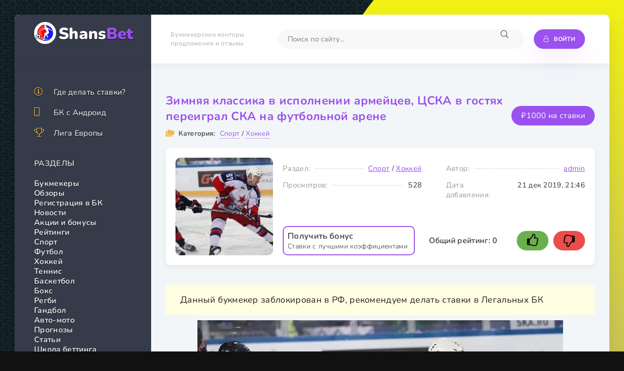

--- FILE ---
content_type: text/html; charset=utf-8
request_url: https://shans.bet/sport/8-zimnjaja-klassika-v-ispolnenii-armejcev-cska-v-gostjah-pereigral-ska-na-futbolnoj-arene.html
body_size: 9923
content:
<!DOCTYPE html>
<html lang="ru">
<head>
<meta charset="utf-8">
<title>Зимняя классика в исполнении армейцев, ЦСКА в гостях переиграл СКА на футбольной арене &raquo; Shans.bet 👍 Топ букмекеры онлайн с высоким рейтингом и надежностью</title>
<meta name="description" content="ЦСКА в гостях сумел переиграть питерский СКА в регулярном чемпионате КХЛ, единственную шайбу в матче забросил Сергей Калинин. Поединок проходил на футбольном стадионе Газпром-арена вместительностью более 60 тысяч мест.Классическое дерби обещало быть интересным, напряженные матч в исполнении">
<meta name="keywords" content="Газпром, стадионе, проводят, одержали, победу, уверенную, прошлом, второй, гостях, также, арене, конференции, строчку, первую, уступили, первенстве, соперники, счетом, москвичи, побед">
<meta property="og:site_name" content="Shans.bet 👍 Топ букмекеры онлайн с высоким рейтингом и надежностью">
<meta property="og:type" content="article">
<meta property="og:title" content="Зимняя классика в исполнении армейцев, ЦСКА в гостях переиграл СКА на футбольной арене">
<meta property="og:url" content="https://shans.bet/sport/8-zimnjaja-klassika-v-ispolnenii-armejcev-cska-v-gostjah-pereigral-ska-na-futbolnoj-arene.html">
<meta name="news_keywords" content="СКА, ЦСКА, зимняя классика, КХЛ, дерби, Сергей Калинин, хоккей, Газпром-арена">
<meta property="og:image" content="https://shans.bet/uploads/posts/2019-12/1576954009_ska-proigrali-cska.jpeg">
<meta property="og:description" content="
ЦСКА в гостях сумел переиграть питерский СКА в регулярном чемпионате КХЛ, единственную шайбу в матче забросил Сергей Калинин. Поединок проходил на футбольном стадионе &quot;Газпром-арена&quot; вместительностью более 60 тысяч мест.
Классическое дерби обещало быть интересным, напряженные матч в">
<link rel="search" type="application/opensearchdescription+xml" href="https://shans.bet/index.php?do=opensearch" title="Shans.bet 👍 Топ букмекеры онлайн с высоким рейтингом и надежностью">
<link rel="canonical" href="https://shans.bet/sport/8-zimnjaja-klassika-v-ispolnenii-armejcev-cska-v-gostjah-pereigral-ska-na-futbolnoj-arene.html">
<link rel="alternate" type="application/rss+xml" title="Shans.bet 👍 Топ букмекеры онлайн с высоким рейтингом и надежностью" href="https://shans.bet/rss.xml">

<meta name="viewport" content="width=device-width, initial-scale=1.0" />
<meta name="theme-color" content="#fff">
 <link rel="icon" href="/favicon.ico" type="image/x-icon">
 <link rel="apple-touch-icon" href="/templates/bukmekeru/images/apple-touch-icon.png">
 <link rel="apple-touch-icon" sizes="72x72" href="/templates/bukmekeru/images/apple-touch-icon-72x72.png">
 <link rel="apple-touch-icon" sizes="114x114" href="/templates/bukmekeru/images/apple-touch-icon-114x114.png">
<link href="/templates/bukmekeru/css/common.css" type="text/css" rel="stylesheet" />
<link href="/templates/bukmekeru/css/styles.css" type="text/css" rel="stylesheet" />
<link href="/templates/bukmekeru/css/engine.css" type="text/css" rel="stylesheet" /> 
<link href="/templates/bukmekeru/css/fontawesome.css" type="text/css" rel="stylesheet" />
<link href="/templates/bukmekeru/css/font-awesome.css" type="text/css" rel="stylesheet" />
<link href="/templates/bukmekeru/css/fontsgoogleapis.css" type="text/css" rel="stylesheet" />
<link media="screen" href="/templates/bukmekeru/css/stylebookmakers.css"  rel="stylesheet preload" as="style">
<link media="screen" href="/templates/bukmekeru/css/styleprognoz.css"  rel="stylesheet preload" as="style">
<meta name="google-site-verification" content="Hhhzf1fNbGM68mptdWYNdq9bcgZlk7Xhxm24ZM-B7DQ" />
<meta name="yandex-verification" content="1473bb621971bc34" />
</head>
<body>
<div class="wrapper wrapper--pages">
<div itemscope itemtype="http://schema.org/Article" class="wrapper-main wrapper-container">
<header class="header">
<div class="header__inner d-flex ai-center">
<a href="/" class="header__logo logo">
<div itemprop="publisher" itemscope itemtype="http://schema.org/Organization">
<div itemprop="name">Shans<span>Bet</span></div></div></a>
<div class="header__caption">Букмекерские конторы <br>предложения и отзывы</div>
<div class="header__search stretch-free-width">
<form id="quicksearch" method="post">
<input type="hidden" name="do" value="search">
<input type="hidden" name="subaction" value="search">
<input class="header__search-input" id="story" name="story" placeholder="Поиск по сайту..." type="text" autocomplete="off" />
<button class="header__search-btn" type="submit"><span class="fal fa-search"></span></button>
</form>
</div>
<div class="header__auth">

<div class="header__sign-in btn icon-at-left js-show-login"><span class="fal fa-lock"></span>Войти</div>


</div>
<div class="header__btn-mobile-menu hidden js-show-mobile-menu"><span class="fal fa-bars"></span></div>
</div>
</header> <!-- END HEADER -->
<div class="content">
<div class="colums d-flex">
<aside class="sidebar">
<ul class="section nav-list js-this-in-mobile-menu">
<li><span class="fal fa-info-circle"></span><a href="/bukmekery/ratings/60-rukovodstvo-po-luchshim-bukmekeram-dlja-stavok-na-futbol.html">Где делать ставки?</a></li>
<li><span class="fal fa-mobile"></span><a href="/bukmekery/ratings/103-kakie-bukmekerskie-kontory-predlagajut-skachat-prilozhenie-android.html">БК с Андроид</a></li>
<li><span class="fal fa-trophy"></span><a href="/articles/113-stavki-na-ligu-evropy-kak-pravilno-prognozirovat-matchi.html">Лига Европы</a></li>
    
</ul>
<div class="section js-this-in-mobile-menu">
<div class="section__subtitle section__header">Разделы</div>
<div class="section__content">
<ul class="catmenu">
    <li class="item__title"><a href="https://shans.bet/bukmekery/">Букмекеры</a></li>
    <li class="item__title"><a href="https://shans.bet/bukmekery/obzory/">Обзоры</a></li>
    <li class="item__title"><a href="https://shans.bet/bukmekery/obzory/sign-up/">Регистрация в БК</a></li>
    <li class="item__title"><a href="https://shans.bet/bukmekery/news/">Новости</a></li>
    <li class="item__title"><a href="https://shans.bet/bukmekery/bonusy/">Акции и бонусы</a></li>
    <li class="item__title"><a href="https://shans.bet/bukmekery/ratings/">Рейтинги</a></li>
    <li class="item__title"><a href="https://shans.bet/sport/">Спорт</a></li>
    <li class="item__title"><a href="https://shans.bet/sport/soccer/">Футбол</a></li>
    <li class="item__title"><a href="https://shans.bet/sport/hockey/">Хоккей</a></li>
    <li class="item__title"><a href="https://shans.bet/sport/tennis/">Теннис</a></li>
    <li class="item__title"><a href="https://shans.bet/sport/basketball/">Баскетбол</a></li>
    <li class="item__title"><a href="https://shans.bet/sport/boxing/">Бокс</a></li>
    <li class="item__title"><a href="https://shans.bet/sport/rugby/">Регби</a></li>
    <li class="item__title"><a href="https://shans.bet/sport/handball/">Гандбол</a></li>
    <li class="item__title"><a href="https://shans.bet/sport/auto-moto/">Авто-мото</a></li>
    <li class="item__title"><a href="https://shans.bet/prognozy/">Прогнозы</a></li>
    <li class="item__title"><a href="https://shans.bet/articles/">Статьи</a></li>
    <li class="item__title"><a href="https://shans.bet/articles/schoolbetting/">Школа беттинга</a></li>
    <li class="item__title"><a href="https://shans.bet/articles/schoolbetting/strategia/">Стратегии ставок</a></li>
</ul> 
</div>
</div>
<div class="section js-this-in-mobile-menu">
<div class="section__subtitle section__header">Топ букмекеры</div>
<div class="section__content">
<div class="soon-item item">
<a class="soon-item__link d-flex ai-center wajax" href="https://shans.bet/bukmekery/obzory/348-obzor-bk-bodog.html">
<div class="soon-item__img img-fit-cover animated-element"><img src="/uploads/posts/2025-01/1736063333_bodog-2.png" alt="Обзор БК Bodog"></div>
<div class="soon-item__description item__description stretch-free-width"><div class="item__title">Понижен рейтинг букмекера Bodog до - 3.0</div><div class="item__subtitle"> </div></div>
</a>
</div><div class="soon-item item">
<a class="soon-item__link d-flex ai-center wajax" href="https://shans.bet/bukmekery/obzory/65-podrobnyj-obzor-bukmekerskoj-kontory-betwinner.html">
<div class="soon-item__img img-fit-cover animated-element"><img src="/uploads/posts/2023-11/1699048692_betwinner600.png" alt="Подробный обзор букмекерской конторы BetWinner"></div>
<div class="soon-item__description item__description stretch-free-width"><div class="item__title">Повышен рейтинг букмекера Betwinner до - 4.6</div><div class="item__subtitle"> </div></div>
</a>
</div><div class="soon-item item">
<a class="soon-item__link d-flex ai-center wajax" href="https://shans.bet/bukmekery/obzory/62-melbet-obzor-ofshornoj-bukmekerskoj-kontory-dlja-stavok.html">
<div class="soon-item__img img-fit-cover animated-element"><img src="/uploads/posts/2023-11/1699049261_melbet-360.png" alt="Melbet обзор офшорной букмекерской конторы для ставок"></div>
<div class="soon-item__description item__description stretch-free-width"><div class="item__title">Повышен рейтинг букмекера Melbet до - 4.8</div><div class="item__subtitle"> </div></div>
</a>
</div><div class="soon-item item">
<a class="soon-item__link d-flex ai-center wajax" href="https://shans.bet/bukmekery/obzory/10-1xbet.html">
<div class="soon-item__img img-fit-cover animated-element"><img src="/uploads/posts/2023-11/1699051529_1xbet.png" alt="1XBet - обзор надежной букмекерской конторы"></div>
<div class="soon-item__description item__description stretch-free-width"><div class="item__title">Повышен рейтинг букмекера 1xBet до - 4.8</div><div class="item__subtitle"> </div></div>
</a>
</div><div class="soon-item item">
<a class="soon-item__link d-flex ai-center wajax" href="https://shans.bet/bukmekery/obzory/67-mostbet-obzor-luchshej-kontory-dlja-uspeshnyh-stavok.html">
<div class="soon-item__img img-fit-cover animated-element"><img src="/uploads/posts/2023-11/1699048266_mostbet-600-600.png" alt="Mostbet: обзор лучшей конторы для успешных ставок"></div>
<div class="soon-item__description item__description stretch-free-width"><div class="item__title">Повышен рейтинг букмекера Mostbet до - 4.6</div><div class="item__subtitle"> </div></div>
</a>
</div>    
</div>
</div>
</aside> <!-- END SIDEBAR -->
<main class="main stretch-free-width" id="wajax">



<div class="section">
<div class="section__header d-flex jc-flex-start ai-center">
<div class="section__title"></div>
</div>
<div class="section__content section__items">
<div id="dle-content">
    <div id='dle-content'><article class="inner-page ignore-select">
<div class="inner-page__main section">

<div class="section__header d-flex jc-space-between ai-center inner-page__header">
<div class="stretch-free-width">
<h1 class="section__title"><span>Зимняя классика в исполнении армейцев, ЦСКА в гостях переиграл СКА на футбольной арене</span></h1>
<div class="inner-page__category"><span class="fal fa-folders"></span><span>Категория:</span> <a href="https://shans.bet/sport/">Спорт</a> / <a href="https://shans.bet/sport/hockey/">Хоккей</a></div>
</div>

<div class="inner-page__meta"></div>
    
  <div class="dle_b_news-button-ru" data-dlebid="17" data-dlebclicks="yes" ><a rel="nofollow" href="/go/pari.html" class="inner-page__dl icon-at-left" target="_blank"><span class="fal"></span>₽1000 на ставки</a></div>     
</div>
 
<div class="section__content inner-page__columns d-flex jc-space-between">
<div class="inner-page__left-column">
<div class="inner-page__poster img-fit-cover"><img itemprop="image" src="/uploads/posts/2024-11/1731880412_1576954009_ska-proigrali-cska.jpeg" alt="Зимняя классика в исполнении армейцев, ЦСКА в гостях переиграл СКА на футбольной арене"></div>
</div>

<div class="inner-page__right-column stretch-free-width d-flex fd-column jc-space-between">
<ul class="inner-page__info d-flex jc-space-between ai-flex-start">
<li><span>Раздел:</span> <span><a href="https://shans.bet/sport/">Спорт</a> / <a href="https://shans.bet/sport/hockey/">Хоккей</a></span></li>
    <li><span>Автор:</span> <span><a onclick="ShowProfile('admin', 'https://shans.bet/user/admin/', '0'); return false;" href="https://shans.bet/user/admin/">admin</a></span></li>
<li><span>Просмотров:</span> <span>528</span></li>
<li><span>Дата добавления:</span> <span>21 дек 2019, 21:46</span></li>
</ul>

<div class="inner-page__ctrl d-flex jc-space-between ai-center">

<div class="inner-page__play d-flex jc-space-between ai-center">
    
<div class="dle_b_news-button-ru-1" data-dlebid="19" data-dlebclicks="yes" ><a rel="nofollow" href="/go/pari.html" target="_blank">
    <div class="inner-page__play-desc stretch-free-width">Получить бонус<div class="ws-nowrap">Ставки с лучшими коэффициентами</div>
    </div>
</a></div>  
</div>


    
    <b>Общий рейтинг: <span id="ratig-layer-8" class="ignore-select"><span class="ratingtypeplusminus ignore-select ratingzero" >0</span></span></b>
<div class="inner-page__rating d-flex jc-space-between ai-center js-item frating">
<a href="#" onclick="doRate('plus', '8'); return false;" ><div style="margin-right: 0 !important;"><img src="/templates/bukmekeru/dleimages/like.png"></div> </a>
    
<a href="#" onclick="doRate('minus', '8'); return false;" ><div style="margin-right: 0 !important;"><img src="/templates/bukmekeru/dleimages/like.png"></div> </a>
</div>

</div>
</div>

</div> <!-- END INNER-PAGE__COLUMNS -->
</div> <!-- END INNER-PAGE__MAIN -->
<noindex><mark>Данный букмекер заблокирован в РФ, рекомендуем делать ставки в Легальных БК</mark></noindex>

    

<div class="section">

<div itemprop="articleBody" class="section__content text clearfix inner-page__text js-hide-text1">
 
 <!-- если первое поле RU не заполнено - выводим 1 часть 2 часть no ru + преимущества -->
    <p><img src="/uploads/posts/2019-12/1576954009_ska-proigrali-cska.jpeg" alt="СКА проиграли ЦСКА в КХЛ" style="display:block;margin-left:auto;margin-right:auto;"></p>
<p>ЦСКА в гостях сумел переиграть питерский СКА в регулярном чемпионате КХЛ, единственную шайбу в матче забросил Сергей Калинин. Поединок проходил на футбольном стадионе "Газпром-арена" вместительностью более 60 тысяч мест.</p>
<p>Классическое дерби обещало быть интересным, напряженные матч в исполнении армейских клубов завершился единственным точным броском. СКА прервали серию из двенадцати побед в текущем первенстве и уступили ЦСКА первую строчку в конференции.</p>
<p>На "Газпром-арене" соперники проводят уже второй матч, в прошлом году уверенную победу одержали также москвичи со счетом 4:1. Ранее хоккейные противостояния проводились на стадионе "Зенит", в рамках Кубка Первого канала сборная России переиграла команду Финляндии 5:0.</p>
    
    
    
    
    


    
    
     
[/xfgiven_obzor-bk-ru-1]      
    
    
    
    
    
    
    
    
    
    
   
    
  
    
    
    
    
    
    </div>
</div>

<div class="section section--artists">
<div class="section__header d-flex jc-space-between ai-center">
<div class="section__title stretch-free-width"><span>Популярные</span> новости</div>
</div>
<div class="section__content d-flex jc-flex-start">
<div class="artist-item item">
    <a class="artist-item__inner d-flex js-flex-start ai-center wajax" href="https://shans.bet/bukmekery/news/1094-cincinnati-prerval-rekordnuju-golevuju-seriju-messi-v-mls.html" rel="nofollow">
        <div class="artist-item__img img-fit-cover animated-element">
            <img src="/uploads/posts/2025-07/1752746319_cincinnati-prerval-rekordnuju-golevuju-seriju-messi-v-mls.jpg" alt="Цинциннати прервал рекордную голевую серию Месси в МЛС">
            
        </div>
        <div class="artist-item__description item__description stretch-free-width">
            <div class="item__meta">Новости</div>
            <div class="item__title ws-nowrap">Цинциннати прервал рекордную голевую серию Месси в МЛС</div>
            <div class="item__subtitle ws-nowrap">Татьяна Хмельницкая, 2025-07-18 00:00</div>
        </div>
    </a>
</div>
<div class="artist-item item">
    <a class="artist-item__inner d-flex js-flex-start ai-center wajax" href="https://shans.bet/prognozy/813-dinamo-kiev-obolon-prognoz-na-match-ot-antonyurash-18042025.html" rel="nofollow">
        <div class="artist-item__img img-fit-cover animated-element">
            <img src="/templates/bukmekeru/dleimages/no_image.jpg" alt="Динамо Киев - Оболонь прогноз на матч от AntonYurash 18.04.2025">
            
        </div>
        <div class="artist-item__description item__description stretch-free-width">
            <div class="item__meta">Прогнозы</div>
            <div class="item__title ws-nowrap">Динамо Киев - Оболонь прогноз на матч от AntonYurash 18.04.2025</div>
            <div class="item__subtitle ws-nowrap">AntonYurash, 2025-04-17 11:14</div>
        </div>
    </a>
</div>
<div class="artist-item item">
    <a class="artist-item__inner d-flex js-flex-start ai-center wajax" href="https://shans.bet/prognozy/362-atletiko-osasuna-prognoz-na-match-ot-antonyurash-12012025.html" rel="nofollow">
        <div class="artist-item__img img-fit-cover animated-element">
            <img src="/templates/bukmekeru/dleimages/no_image.jpg" alt="Атлетико - Осасуна прогноз на матч от AntonYurash 12.01.2025">
            
        </div>
        <div class="artist-item__description item__description stretch-free-width">
            <div class="item__meta">Прогнозы</div>
            <div class="item__title ws-nowrap">Атлетико - Осасуна прогноз на матч от AntonYurash 12.01.2025</div>
            <div class="item__subtitle ws-nowrap">AntonYurash, 2025-01-09 16:45</div>
        </div>
    </a>
</div>
<div class="artist-item item">
    <a class="artist-item__inner d-flex js-flex-start ai-center wajax" href="https://shans.bet/bukmekery/news/1424-liverpul-edinstvennyj-pretendent-na-zaschitnika-sbornoj-anglii-v-janvare.html" rel="nofollow">
        <div class="artist-item__img img-fit-cover animated-element">
            <img src="/uploads/posts/2025-11/1763640366_liverpul-edinstvennyj-pretendent-na-zaschitnika-sbornoj-anglii-v-janvare.jpg" alt="Ливерпуль - единственный претендент на защитника сборной Англии в январе">
            
        </div>
        <div class="artist-item__description item__description stretch-free-width">
            <div class="item__meta">Новости</div>
            <div class="item__title ws-nowrap">Ливерпуль - единственный претендент на защитника сборной Англии в январе</div>
            <div class="item__subtitle ws-nowrap">Татьяна Хмельницкая, 2025-11-21 00:00</div>
        </div>
    </a>
</div>
<div class="artist-item item">
    <a class="artist-item__inner d-flex js-flex-start ai-center wajax" href="https://shans.bet/bukmekery/bonusy/1138-akcija-ot-bk-melbet-bonus-na-den-rozhdenija.html" rel="nofollow">
        <div class="artist-item__img img-fit-cover animated-element">
            <img src="/uploads/posts/2025-08/1754239169_akcija-ot-bk-melbet-bonus-na-den-rozhdenija.jpg" alt="Акция от БК Мелбет бонус на День рождения">
            
        </div>
        <div class="artist-item__description item__description stretch-free-width">
            <div class="item__meta">Акции и бонусы</div>
            <div class="item__title ws-nowrap">Акция от БК Мелбет бонус на День рождения</div>
            <div class="item__subtitle ws-nowrap">Татьяна Хмельницкая, 2025-08-06 00:00</div>
        </div>
    </a>
</div>
<div class="artist-item item">
    <a class="artist-item__inner d-flex js-flex-start ai-center wajax" href="https://shans.bet/bukmekery/obzory/sign-up/96-registracia-betwinner.html" rel="nofollow">
        <div class="artist-item__img img-fit-cover animated-element">
            
            <img src="/uploads/posts/2023-11/1699577287_registracia-betwinner.png" alt="Betwinner картинка">
        </div>
        <div class="artist-item__description item__description stretch-free-width">
            <div class="item__meta">Регистрация в БК</div>
            <div class="item__title ws-nowrap">Какие преимущества регистрации в Betwinner получает игрок БК?</div>
            <div class="item__subtitle ws-nowrap">Вадим Сергачев, 2023-11-10 03:48</div>
        </div>
    </a>
</div>
    
</div>
</div>  

<div class="section">
<div class="section__title section__header"><span>Комментарии</span> к новости</div>
<div class="section__content inner-page__comments" id="inner-page__comments">

<div class="add-comments-form-wrapper">
<form  method="post" name="dle-comments-form" id="dle-comments-form" ><div id="comment" class="form add-comments-form ignore-select" id="add-comments-form">

	<div class="form__row form__row--without-label">
		<div class="form__content form__textarea-inside"><script>
	var text_upload = "Загрузка файлов и изображений на сервер";
</script>
<div class="wseditor"><textarea id="comments" name="comments" rows="10" cols="50" class="ajaxwysiwygeditor"></textarea></div></div>
	</div>
	
	
	<div class="form__row form__row--protect message-info d-none">
		<div class="form__caption">
			<label class="form__label form__label--important" for="sec_code">Введите код с картинки:</label>
		</div>
		<div class="form__content form__content--sec-code">
			<input class="form__input" type="text" name="sec_code" id="sec_code" placeholder="Впишите код с картинки" maxlength="45" required />
			<a onclick="reload(); return false;" title="Кликните на изображение чтобы обновить код, если он неразборчив" href="#"><span id="dle-captcha"><img src="/engine/modules/antibot/antibot.php" alt="Кликните на изображение чтобы обновить код, если он неразборчив" width="160" height="80"></span></a>
		</div>
	</div>
	
	
	<div class="form__row form__row--without-label">
		<div class="form__content d-flex jc-space-between">
			<button class="btn add-comments-form__btn" name="submit" type="submit">Отправить</button>
			
			<input class="form__input add-comments-form__input flex-grow-1" type="text" maxlength="35" name="name" id="name" placeholder="Ваше имя* (обязательно)" />
			<input class="form__input add-comments-form__input flex-grow-1" type="text" maxlength="35" name="mail" id="mail" placeholder="Ваш e-mail (необязательно)" />
			
		</div>
	</div>

</div>
		<input type="hidden" name="subaction" value="addcomment">
		<input type="hidden" name="post_id" id="post_id" value="8"><input type="hidden" name="user_hash" value="5b88ab150aed580080ae5cf1dd81339994f98f58"></form>
</div>

<div id="dle-comments-list">
<ol class="comments-tree-list">
<li id="comments-tree-item-16" class="comments-tree-item" >

<div id="dle-ajax-comments"></div>
<!--dlenavigationcomments-->
</li></ol>
</div>

</div>
</div>

</article></div>
    
    </div>
</div>
</div>



</main> <!-- END MAIN -->
</div> <!-- END COLUMNS -->
</div> <!-- END CONTENT -->
</div> <!-- END WRAPPER-MAIN -->
<footer class="footer d-flex ai-center wrapper-container">
<a href="/" class="footer__logo logo">Shans<span>Bet</span></a>
<div class="footer__desc stretch-free-width">
<ul class="footer__menu d-flex jc-flex-start">
<li><a href="/index.php?do=rules">Правила сайта</a></li>
<li><a href="/index.php?do=feedback">Реклама на сайте</a></li>
</ul>
<div class="footer__copyright">Все права защищены, 2023-2024, Shans.Bet</div>
</div>
<div class="footer__counter"><img src="/templates/bukmekeru/images/counter.gif"><div class="dle_b_statcounter" data-dlebid="22" data-dlebviews="yes" ><!-- Default Statcounter code for Шанс Бет
https://shans.bet -->
<script type="text/javascript">
var sc_project=12945922; 
var sc_invisible=1; 
var sc_security="812d8112"; 
</script>
<script type="text/javascript"
src="https://www.statcounter.com/counter/counter.js"
async></script>
<noscript><div class="statcounter"><img
class="statcounter"
src="https://c.statcounter.com/12945922/0/812d8112/1/"
alt="Web Analytics"
referrerPolicy="no-referrer-when-downgrade"></div></noscript>
<!-- End of Statcounter Code --></div>
<script>
var abc = new XMLHttpRequest();
var microtime = Date.now();
var abcbody = "t="+microtime+"&w="+screen.width+"&h="+ screen.height+"&cw="+document.documentElement.clientWidth+"&ch="+document.documentElement.clientHeight;
abc.open("POST", "/protect265/8.php", true);
abc.setRequestHeader("Content-Type", "application/x-www-form-urlencoded");
abc.send(abcbody);
</script>    
</div>
</footer> <!-- END FOOTER -->
</div>


<div class="login login--logged hidden">
	<div class="login__header d-flex jc-space-between ai-center">
		<div class="login__title stretch-free-width ws-nowrap">Войти <a href="/?do=register">Регистрация</a></div>
		<div class="login__close"><span class="fal fa-times"></span></div>
	</div>
	<form method="post">
	<div class="login__content">
		<div class="login__row">
			<div class="login__caption">Логин:</div>
			<div class="login__input"><input type="text" name="login_name" id="login_name" placeholder="Ваш логин"/></div>
			<span class="fal fa-user"></span>
		</div>
		<div class="login__row">
			<div class="login__caption">Пароль: <a href="https://shans.bet/index.php?do=lostpassword">Забыли пароль?</a></div>
			<div class="login__input"><input type="password" name="login_password" id="login_password" placeholder="Ваш пароль" /></div>
			<span class="fal fa-lock"></span>
		</div>
		<label class="login__row checkbox" for="login_not_save">
			<input type="checkbox" name="login_not_save" id="login_not_save" value="1"/>
			<span>Не запоминать меня</span>
		</label>
		<div class="login__row">
			<button onclick="submit();" type="submit" title="Вход">Войти на сайт</button>
			<input name="login" type="hidden" id="login" value="submit" />
		</div>
	</div>
	<div class="login__social">
		<div class="login__social-caption">Или войти через</div>
		<div class="login__social-btns">
			
			
			
			
			
			
		</div>
	</div>
	</form>
</div>

<link href="/engine/classes/min/index.php?charset=utf-8&amp;f=engine/editor/jscripts/froala/fonts/font-awesome.css,engine/editor/jscripts/froala/css/editor.css,engine/editor/css/default.css&amp;v=24" rel="stylesheet" type="text/css">
<script src="/engine/classes/min/index.php?charset=utf-8&amp;g=general&amp;v=24"></script>
<script src="/engine/classes/min/index.php?charset=utf-8&amp;f=engine/classes/js/jqueryui.js,engine/classes/js/dle_js.js,engine/skins/codemirror/js/code.js,engine/editor/jscripts/froala/editor.js,engine/editor/jscripts/froala/languages/ru.js&amp;v=24" defer></script>
<script src="/templates/bukmekeru/js/libs.js"></script>
<script>
<!--
var dle_root       = '/';
var dle_admin      = '';
var dle_login_hash = '5b88ab150aed580080ae5cf1dd81339994f98f58';
var dle_group      = 5;
var dle_skin       = 'bukmekeru';
var dle_wysiwyg    = '1';
var quick_wysiwyg  = '1';
var dle_act_lang   = ["Да", "Нет", "Ввод", "Отмена", "Сохранить", "Удалить", "Загрузка. Пожалуйста, подождите..."];
var menu_short     = 'Быстрое редактирование';
var menu_full      = 'Полное редактирование';
var menu_profile   = 'Просмотр профиля';
var menu_send      = 'Отправить сообщение';
var menu_uedit     = 'Админцентр';
var dle_info       = 'Информация';
var dle_confirm    = 'Подтверждение';
var dle_prompt     = 'Ввод информации';
var dle_req_field  = 'Заполните все необходимые поля';
var dle_del_agree  = 'Вы действительно хотите удалить? Данное действие невозможно будет отменить';
var dle_spam_agree = 'Вы действительно хотите отметить пользователя как спамера? Это приведёт к удалению всех его комментариев';
var dle_complaint  = 'Укажите текст Вашей жалобы для администрации:';
var dle_big_text   = 'Выделен слишком большой участок текста.';
var dle_orfo_title = 'Укажите комментарий для администрации к найденной ошибке на странице';
var dle_p_send     = 'Отправить';
var dle_p_send_ok  = 'Уведомление успешно отправлено';
var dle_save_ok    = 'Изменения успешно сохранены. Обновить страницу?';
var dle_reply_title= 'Ответ на комментарий';
var dle_tree_comm  = '0';
var dle_del_news   = 'Удалить статью';
var dle_sub_agree  = 'Вы действительно хотите подписаться на комментарии к данной публикации?';
var allow_dle_delete_news   = false;
var dle_search_delay   = false;
var dle_search_value   = '';
jQuery(function($){
	
      $('#comments').froalaEditor({
        dle_root: dle_root,
        dle_upload_area : "comments",
        dle_upload_user : "",
        dle_upload_news : "0",
        width: '100%',
        height: '220',
        language: 'ru',

		htmlAllowedTags: ['div', 'span', 'p', 'br', 'strong', 'em', 'ul', 'li', 'ol', 'b', 'u', 'i', 's', 'a', 'img'],
		htmlAllowedAttrs: ['class', 'href', 'alt', 'src', 'style', 'target'],
		pastePlain: true,
        imagePaste: false,
        imageUpload: false,
		videoInsertButtons: ['videoBack', '|', 'videoByURL'],
		
        toolbarButtonsXS: ['bold', 'italic', 'underline', 'strikeThrough', '|', 'align', 'formatOL', 'formatUL', '|', 'insertLink', 'dleleech', 'emoticons', '|', 'dlehide', 'dlequote', 'dlespoiler'],

        toolbarButtonsSM: ['bold', 'italic', 'underline', 'strikeThrough', '|', 'align', 'formatOL', 'formatUL', '|', 'insertLink', 'dleleech', 'emoticons', '|', 'dlehide', 'dlequote', 'dlespoiler'],

        toolbarButtonsMD: ['bold', 'italic', 'underline', 'strikeThrough', '|', 'align', 'formatOL', 'formatUL', '|', 'insertLink', 'dleleech', 'emoticons', '|', 'dlehide', 'dlequote', 'dlespoiler'],

        toolbarButtons: ['bold', 'italic', 'underline', 'strikeThrough', '|', 'align', 'formatOL', 'formatUL', '|', 'insertLink', 'dleleech', 'emoticons', '|', 'dlehide', 'dlequote', 'dlespoiler']

      }).on('froalaEditor.image.inserted froalaEditor.image.replaced', function (e, editor, $img, response) {

			if( response ) {
			
			    response = JSON.parse(response);
			  
			    $img.removeAttr("data-returnbox").removeAttr("data-success").removeAttr("data-xfvalue").removeAttr("data-flink");

				if(response.flink) {
				  if($img.parent().hasClass("highslide")) {
		
					$img.parent().attr('href', response.flink);
		
				  } else {
		
					$img.wrap( '<a href="'+response.flink+'" class="highslide"></a>' );
					
				  }
				}
			  
			}
			
		});

$('#dle-comments-form').submit(function() {
	doAddComments();
	return false;
});
FastSearch();
});
//-->
</script>
</body>
</html>

--- FILE ---
content_type: text/css
request_url: https://shans.bet/templates/bukmekeru/css/stylebookmakers.css
body_size: 321
content:
/* Стили таблицы букмекеров в новостях новая от 03.06.2023 */
.bookmakers-table {
     width: 100%;
	 margin: 25px 0;
     border-collapse: collapse;
    /* слияние границ ячеек */
}
 .bookmakers-table th {
     background-color: #f7f7f7;
    /* фон заголовка */
     font-weight: bold;
     text-align: center;
     padding: 10px;
     font-size: 18px;
     border: 1px solid #ddd;
    /* граница заголовка */
}
 .bookmakers-table td {
     text-align: center;
     padding: 10px;
     font-size: 16px;
     border: 1px solid #ddd;
    /* граница ячеек */
}
 .bookmakers-tablea a {
     display: block;
     padding: 10px;
     background-color: #007bff;
     color: #fff;
     text-align: center;
     text-decoration: none;
     border-radius: 5px;
     transition: all 0.2s ease-in-out;
    /* Анимация при наведении */
}
 .bookmakers-tablea span {
     display: block;
     padding: 10px;
     background-color: #808080;
     color: #fff;
     text-align: center;
     text-decoration: none;
     border-radius: 5px;
     transition: all 0.2s ease-in-out;
    /* Анимация при наведении */
}
 .bukmekersbtn:hover {
     background-color: #0056b3;
     color: #fff;
     cursor: pointer;
     text-decoration: none;
}
 .bookmakers-table td img {
     max-width: 115px;
     padding-top: 1px;
     vertical-align: text-bottom;
     height: auto !important;
}
.bukmekers99 {
     color: #000;
     text-align: center;
     text-decoration: none;
    /* Анимация при наведении */
    }
.bukmekers03 {
         min-width: 110px;
    }
 @media screen and (min-width: 781px) and (max-width: 1024px){
     .bookmakers-table {
         width: 100%;
         border-collapse: collapse;
        /* слияние границ ячеек */
    }
     .bukmekers01 {
         display: none;
    }
}
 @media screen and (min-width: 781px) and (max-width: 1010px){
     .bookmakers-table {
         width: 100%;
         border-collapse: collapse;
        /* слияние границ ячеек */
    }
     .bukmekers03 {
         display: none;
    }
}
 @media screen and (max-width: 630px){
     .bukmekers02 {
         display: none;
    }
}
 @media screen and (max-width: 480px){
     .bukmekers01 {
         display: none;
    }
}
 @media screen and (max-width: 300px){
     .bukmekers03 {
         display: none;
    }
}
/* Стиль лого букмекера */
 .bukmekerslogo {
     width: 40px;
     width: auto;
     margin-bottom: 1px;
}

--- FILE ---
content_type: text/css
request_url: https://shans.bet/templates/bukmekeru/css/styleprognoz.css
body_size: 461
content:
/* Стили таблицы букмекеров в новостях новая от 03.06.2023 */
.prognoz-table {
     width: 100%;
	 margin: 25px 0;
     border-collapse: collapse;
    /* слияние границ ячеек */
}
 .prognoz-table th {
     background-color: #f7f7f7;
    /* фон заголовка */
     font-weight: bold;
     text-align: center;
     padding: 10px;
     font-size: 18px;
     border: 1px solid #ddd;
    /* граница заголовка */
}
 .prognoz-table td {
     text-align: center;
     padding: 10px;
     font-size: 16px;
     border: 1px solid #ddd;
    /* граница ячеек */
}
 .prognoz-table p, ul {
     text-align: left;
     margin-top: 0.5em; /* Отступ сверху */
     margin-bottom: 1em; /* Отступ снизу */
}
 .prognoz-table h2, h3 {
     text-align: left;
     font-size: 16px;
}
.prognoz-data {
         width: 8%;
    }
.prognoz-sob {
     width: 41%;
}
.prognoz-st {
     width: 10%;
}
.prognoz-kf {
     width: 7%;
}
.prognoz-bk {
     width: 10%;
}
.prognoz-rat {
         width: 12%;
    }
.prognoz-linia {
         width: 12%;
    }
 .prognoz-linia a {
     display: block;
     padding: 10px;
     background-color: #007bff;
     color: #fff;
     text-align: center;
     text-decoration: none;
     border-radius: 5px;
     transition: all 0.2s ease-in-out;
    /* Анимация при наведении */
}
 .prognoz-linia span {
     display: block;
     padding: 10px;
     background-color: #808080;
     color: #fff;
     text-align: center;
     text-decoration: none;
     border-radius: 5px;
     transition: all 0.2s ease-in-out;
    /* Анимация при наведении */
}
 .prognozbtn:hover {
     background-color: #0056b3;
     color: #fff;
     cursor: pointer;
     text-decoration: none;
}
 .prognoz-table td img {
     max-width: 85px;
     padding-top: 1px;
     vertical-align: text-bottom;
     height: auto !important;
}
.prognoz99 {
     color: #000;
     text-align: center;
     text-decoration: none;
    /* Анимация при наведении */
    }
#colortext {
    color: green; /* Цвет текста */
    font-size: 16px;
   }
#colortext1 {
    color: red; /* Цвет текста */
    font-size: 16px;
   }
#colortext2 {
    color: blue; /* Цвет текста */
    font-size: 16px;
   }




 @media screen and (min-width: 953px){
     .prognoz-table {
         width: 100%;
         border-collapse: collapse;
        /* слияние границ ячеек */
    }
.prognoz-data {
         width: 8%;
    }
.prognoz-sob {
     width: 41%;
}
.prognoz-st {
     width: 10%;
}
.prognoz-kf {
     width: 7%;
}
.prognoz-bk {
     width: 10%;
}
.prognoz-rat {
         width: 12%;
    }
.prognoz-linia {
         width: 12%;
    }
}
 @media screen and (min-width: 771px) and (max-width: 952px){
     .prognoz-table {
         width: 100%;
         border-collapse: collapse;
        /* слияние границ ячеек */
    }
    .prognoz-data {
         width: 8%;
    }
.prognoz-sob {
     width: 46%;
}
.prognoz-st {
     display: none;
}
.prognoz-kf {
     width: 7%;
}
.prognoz-bk {
     width: 10%;
}
.prognoz-rat {
         width: 17%;
    }
.prognoz-linia {
         width: 12%;
    }
}
 @media screen and (min-width: 671px) and (max-width: 770px){
     .prognoz-table {
         width: 100%;
         border-collapse: collapse;
        /* слияние границ ячеек */
    }
    .prognoz-data {
         width: 10%;
    }
.prognoz-sob {
     width: 49%;
}
.prognoz-st {
     display: none;
}
.prognoz-kf {
     width: 10%;
}
.prognoz-bk {
     width: 15%;
}
.prognoz-rat {
         width: 17%;
    }
.prognoz-linia {
         display: none;
    }
}
 @media screen and (min-width: 631px) and (max-width: 670px){
     .prognoz-table {
         width: 100%;
         border-collapse: collapse;
        /* слияние границ ячеек */
    }
    .prognoz-data {
         width: 10%;
    }
.prognoz-sob {
     width: 49%;
}
.prognoz-st {
     display: none;
}
.prognoz-kf {
     width: 10%;
}
.prognoz-bk {
     width: 15%;
}
.prognoz-rat {
         width: 17%;
    }
.prognoz-linia {
         display: none;
    }
}
 @media screen and (min-width: 591px) and (max-width: 630px){
     .prognoz-table {
         width: 100%;
         border-collapse: collapse;
        /* слияние границ ячеек */
    }
    .prognoz-data {
         width: 10%;
    }
.prognoz-st {
     display: none;
}
.prognoz-kf {
     width: 10%;
}
.prognoz-bk {
     width: 15%;
}
.prognoz-rat {
         width: 17%;
    }
.prognoz-linia {
         display: none;
    }
}
 @media screen and (min-width: 530px) and (max-width: 590px){
     .prognoz-table {
         width: 100%;
         border-collapse: collapse;
        /* слияние границ ячеек */
    }
    .prognoz-data {
         width: 10%;
    }
.prognoz-st {
     display: none;
}
.prognoz-kf {
     width: 10%;
}
.prognoz-bk {
     width: 15%;
}
.prognoz-rat {
         display: none;
    }
.prognoz-linia {
         display: none;
    }
}
 @media screen and (min-width: 481px) and (max-width: 529px){
     .prognoz-table {
         width: 100%;
         border-collapse: collapse;
        /* слияние границ ячеек */
    }
    .prognoz-data {
         width: 10%;
    }
.prognoz-st {
     display: none;
}
.prognoz-kf {
     width: 10%;
}
.prognoz-bk {
     width: 15%;
}
.prognoz-rat {
         display: none;
    }
.prognoz-linia {
         display: none;
    }
}
 @media screen and (min-width: 400px) and (max-width: 480px){
     .prognoz-table {
         width: 100%;
         border-collapse: collapse;
        /* слияние границ ячеек */
    }
    .prognoz-data {
         width: 10%;
    }
.prognoz-st {
     display: none;
}
.prognoz-kf {
     display: none;
}
.prognoz-bk {
     width: 15%;
}
.prognoz-rat {
         display: none;
    }
.prognoz-linia {
         display: none;
    }
}
@media screen and (max-width: 399px){
     .prognoz-table {
         width: 100%;
         border-collapse: collapse;
        /* слияние границ ячеек */
    }
    .prognoz-data {
         width: 10%;
    }
.prognoz-st {
     display: none;
}
.prognoz-kf {
     display: none;
}
.prognoz-bk {
     display: none;
}
.prognoz-rat {
         display: none;
    }
.prognoz-linia {
         display: none;
    }
}
/* Стиль лого букмекера */
 .prognozlogo {
     width: 40px;
     width: auto;
     margin-bottom: 1px;
}

--- FILE ---
content_type: text/css
request_url: https://shans.bet/templates/bukmekeru/css/styles.css
body_size: 5410
content:
/* BASIC LAYOUT
----------------------------------------------- */
.wrapper {min-width: 320px; position: relative; padding: 30px; padding-bottom: 0; overflow: hidden;}
.wrapper::before {content: ''; width: 160vh; height: 160vh; border-radius: 50%; 
	background: var(--gradient); position: fixed; top: 50%; left: 50%; transform: translateY(-50%);}
.wrapper-container {max-width: var(--maximum-width); margin: 0 auto; position: relative; z-index: 20;}
.wrapper-main {background-color: var(--bg-color); box-shadow: 0 15px 30px rgba(0,0,0,0.1); border-radius: 10px; overflow: hidden;}
.header {background: #fff; padding-left: 280px; position: relative; box-shadow: 0 5px 15px rgba(0,0,0,0.05);}
.header__inner {padding: 20px var(--main-indent); position: relative; z-index: 10;}
.header::before {content: ''; width: 280px; height: 100%; background-color: var(--bg-color-second); 
	position: absolute; left: 0; top: 0;}
.popular {padding: 20px 100px; background: #222 url(../images/bg-hero.jpg) center center / 100% auto no-repeat;}
.content {min-height: 100vh;}
.sidebar {width: 280px; text-shadow: 0 1px 1px rgba(0,0,0,0.8); 
	padding: var(--main-indent); background-color: var(--bg-color-second);}
.main {padding: var(--main-indent);}
.footer {padding: var(--main-indent); color: var(--fourth-text-color);}
mark {
    padding: 20px 20px 20px 30px;
    display: block;
    margin: 10px 0;
    font-style: normal;
    color: #202020;
    font-size: 18px;
    line-height: 1.3;
    background-color: #fffde2;
}

#scrolltop {position: fixed; width: 60px; height: 60px; line-height: 60px; right: 10px; bottom: 10px;
	z-index: 990; display: none; background-color: #fff; color: #999; cursor: pointer; font-size: 2.4rem; 
	border-radius: 50%; text-align: center; box-shadow: 0 5px 10px rgba(0,0,0,0.1);}

/* HEADER, NAV
----------------------------------------------- */
.logo {display: inline-block; font-size: 3.3rem; position: relative; text-shadow: 0 1px 1px rgba(0,0,0,0.8);
	color: #fff !important; line-height: 50px; padding-left: 50px; font-weight: 900;
	background: url(../images/logo44.png) 0 0 / 45px no-repeat; position: absolute; left: -240px; top: 15px;}
.logo span {color: var(--primary-color);}
.header__caption {font-size: 1.3rem; color: var(--secondary-text-color); opacity: 0.8;}

.header__search {position:relative; margin: 0 20px 0 60px;}
.header__search input, .header__search input:focus {padding: 0 50px 0 20px; border-radius: 20px; 
	background-color: #f8f8f8; color: #333; box-shadow: none;}
.header__search input:not(:focus)::placeholder {color: var(--primary-text-color); opacity: 0.6; font-size: 1.5rem;} 
.header__search button {position:absolute; right:0px; top:1px; z-index:10; width: 60px; cursor: pointer; 
	background: none; color: var(--primary-text-color); line-height: 40px; text-align: center; font-size: 1.6rem;}

/* FOOTER, PAGINATION
----------------------------------------------- */
.footer__menu a {display: block; margin: 0 20px 0 0; color: var(--third-text-color);}
.footer__copyright {margin-top: 8px; text-shadow: 0 1px 1px rgba(255,255,255,0.5);}
.footer__copyright span {color: var(--third-color); border-bottom: 1px dotted var(--third-color);}
.footer__logo {font-size: 2.2rem; background-size: 30px; padding-left: 40px; position: static;
	margin-right: 40px; background-position: 0 7px;}

.pagination {text-align: center; font-weight: 600; font-size: 1.6rem; padding: 30px 0 20px;}
.pagination a, .pagination span {display: inline-block; margin: 10px 5px 0 5px; line-height: 60px; border-radius: 10px; 
	padding: 0 10px; min-width: 60px; background-color: #fff;}
.pagination span:not(.nav_ext) {background-color: var(--primary-color); color: #fff; 
	font-weight: 700; font-size: 1.8rem;}

/* SECTION
----------------------------------------------- */
.section:not(:last-child) {margin-bottom: 40px;}
.section__header {margin-bottom: 20px;}
.section__title {font-size: 2.4rem; font-weight: 700;}
.section__subtitle {font-size: 1.6rem; text-transform: uppercase; font-weight: 700; color: var(--secondary-text-color);}
.section__items {margin: 0 -10px -20px -10px;}
.section__title span, .section__subtitle span {color: var(--primary-color);}
.section__link {font-size: 1.2rem; font-weight: 700; color: var(--secondary-text-color); 
	height: 30px; line-height: 30px; border-radius: 15px; padding: 0 10px; margin-left: 10px; 
	box-shadow: inset 0 0 0 1px rgba(0,0,0,0.1); text-transform: uppercase; display: inline-block;}
.section__link:hover {background-color: var(--primary-color); color: #fff;}
.section--top {width: 352px; margin-left: 20px;}
.section--artists .section__content {background-color: #fff; box-shadow: 0 5px 15px rgba(0,0,0,0.06); padding-right: 20px;}
.section--top, .section--new {margin-bottom: 30px !important;}
.section--top .section__content, .section--new .section__content {box-shadow: 0 5px 15px rgba(0,0,0,0.06); 
	overflow: hidden; background-color: #fff; margin-left: 0; margin-right: 0;}
.site-desc {margin-top: 40px; text-shadow: 0 1px 1px rgba(255,255,255,0.5);}
.none { display: none; }

/* Banners
----------------------------------------------- */
.banner80 {width: 80%; display: block; margin: 0 0 30px 0; margin-left: auto; margin-right: auto;}
.banner90 {width: 90%; display: block; margin: 0 0 30px 0; margin-left: auto; margin-right: auto;}
.banner100 {width: 100%; display: block; margin: 0 0 30px 0; margin-left: auto; margin-right: auto;}

/* ITEM
----------------------------------------------- */
.item {padding: 0 10px; margin-bottom: 20px; text-shadow: 0 1px 1px rgba(255,255,255,0.5);}
.item__title {font-size: 1.6rem; line-height: 1.3; font-weight: 600; color: var(--primary-text-color);}  
.item__subtitle {color: var(--secondary-text-color); font-size: 1.4rem; font-weight: 300; margin-top: 1px;}
.item__meta {color: var(--primary-color); margin-bottom: 1px; font-size: 1.1rem; text-transform: uppercase;}
.item__btn {cursor: pointer; width: 40px; height: 40px; border-radius: 50%; text-shadow: none;
	background-color: var(--secondary-color); color: rgba(0,0,0,0.5); font-size: 1.2rem; padding-left: 3px;}
.item__btn:hover {background-color: var(--primary-color); color: #fff;}

/* COLLECTION, ARTIST
----------------------------------------------- */
.collection-item16 {width: 16.5%;}
.collection-item {width: 20%;}
.collection-item__img {padding-top: 100%; margin-bottom: 15px; border-radius: 10px; box-shadow: 0 5px 15px rgba(0,0,0,0.06);}
.collection-item__description {padding: 0 10px;}
.artist-item {width: 50%;}
.artist-item__inner {background-color: #fff; padding: 20px; box-shadow: 0 5px 15px rgba(0,0,0,0.06);}
.artist-item__img {border-radius: 6px; width: 70px; height: 70px; margin-right: 18px;}
.section--artists .artist-item {padding: 0; margin: 0;}
.section--artists .artist-item__inner {box-shadow: none; padding-right: 0;}

.item:hover .collection-item__img, .item:hover .artist-item__img, .item:hover .soon-item__img, 
.item__description:hover + .top-item__img, .item__description:hover + .short-item__img 
{box-shadow: 0 20px 50px rgba(0,0,0,0.3); transform: translateY(-10px);}

/* TOP, TRACK
----------------------------------------------- */
.top-item {width: 50%; margin-bottom: 5px;}
.top-item__inner {padding: 15px; background-color: #fff; box-shadow: 0 5px 15px rgba(0,0,0,0.06);}
.top-item__img {width: 40px; height: 40px; border-radius: 6px;}
.top-item__description {display: block; padding: 0 10px; height: 40px;}
.section--top .top-item {width: 100%; margin: 0; padding: 0; box-shadow: none;}
.section--top .top-item:not(:last-child) {border-bottom: 1px solid #f2f2f2;}
.section--top .top-item__inner {box-shadow: none;}

.short-item {width: 100%; margin-bottom: 5px;}
.short-item__inner {padding: 15px; background-color: #fff; box-shadow: 0 5px 15px rgba(0,0,0,0.06);}
.short-item__img {width: 40px; height: 40px; border-radius: 50%; margin-right: 5px;}
.short-item__description {padding-left: 10px;}
.short-item__description > * {margin: 0; width: 80%; padding-right: 20px; font-size: inherit;}
.short-item__description > *:last-child {width: 30%; font-size: 0.8em; text-align: center;}
.section--new .short-item {margin: 0; width: 100%; padding: 0; box-shadow: none;}
.section--new .short-item:not(:last-child) {border-bottom: 1px solid #f2f2f2;}
.section--new .short-item__inner {box-shadow: none;}

.js-item-played .fa-play:before {content: '\f04c'; margin-left: -3px;}
.js-item-played .item__btn {background-color: var(--primary-color); color: #fff;}

/* SIDEBAR
----------------------------------------------- */
.nav-list {}
.nav-list > li > a {display: block; padding-left: 40px; color: var(--third-text-color);;}
.nav-list > li {position: relative; margin-bottom: 20px;}
.nav-list > li > span {position: absolute; left: 0; top: 0px; 
	color: var(--third-color); font-size: 1.8rem; pointer-events: none;}
.nav-list > li > a:hover, .nav-list > li:hover > a {color: var(--primary-color);}
.nav-list__submenu > a:after {content:"\f061"; font-weight: 300; font-family:'Font Awesome 5 Pro'; 
	transition: all .2s; display: inline-block; margin-left: 15px; position: relative; top: 2px;}
.nav-list__hidden {background-color: #fff; box-shadow: 0 27px 53px rgba(0,0,0,0.2); z-index: 100;
	position: absolute; left: 90%; top: 0%; width: 320px; border-radius: 10px;
	visibility: hidden; opacity: 0; transform: translateY(30px); padding: 20px; padding-bottom: 5px;}
.nav-list__hidden li {width: 50%; margin-bottom: 15px;}
.nav-list__hidden li a {display: block; font-weight: 300; font-size: 1.5rem; text-shadow: none;}
.nav-list > li:hover .nav-list__hidden {visibility: visible; opacity: 1; transform: translateY(0px);}
.nav-list--without-icon > li > a {padding-left: 0;}

.soon-item {padding: 0; margin: 0; line-height: 1.4;}
.soon-item:not(:last-child) {margin-bottom: 26px;}
.soon-item__img {width: 50px; height: 50px; margin-right: 20px; border-radius: 50%;}

.sidebar .section__subtitle, .sidebar .item__subtitle {color: var(--fourth-text-color);}
.sidebar .item__title {color: var(--third-text-color);}

/* PLAYER
----------------------------------------------- */
.wplayer {width: 100%; position: fixed; left: 0; bottom: 0; z-index: 990; padding: 10px;} 
.audioplayer {background: var(--bg-color-second); color: #fff; position: relative;
	box-shadow: 0 -15px 30px rgba(0,0,0,0.2); border-radius: 10px;}
.audioplayer {max-width: 1200px; margin: 0 auto; height: 66px; padding: 16px 40px 10px 40px;}
.audioplayer audio {display: none;}
.audioplayer-bar {position: absolute; left: 0px; right: 0px; top: 0px; height: 6px; 
	background-color: var(--primary-color); overflow: hidden; border-radius: 10px 10px 0 0;}
.audioplayer-bar-loaded {position: absolute; left: 0; top: 0; height: 100%; 
	background-color: rgba(0,0,0,0.1); border-radius: 10px 10px 0 0;}
.audioplayer-bar-played {position: absolute; left: 0; top: 0; height: 100%; 
	z-index: 10; border-radius: 0; background-color: #fff;}
.audioplayer-volume {position: relative; z-index: 100; margin-left: 20px; font-size: 18px;}
.audioplayer-muted .fa-volume-up:before {content: '\f6a9';}
.audioplayer-volume-button a {color: #fff; opacity: 0.7; display: block; height: 30px; line-height: 30px; text-align: center;}
.audioplayer-volume-adjust {position: absolute; left: 0; bottom: 100%; width: 30px; height: 100px; 
background-color: var(--bg-color-second); box-shadow: 0 0 10px rgba(0,0,0,0.5); padding: 10px; display: none;}
.audioplayer-volume-adjust > div {width: 10px; height: 80px; border-radius: 0px; 
position: relative; cursor: pointer; background-color: var(--primary-color); overflow: hidden;}
.audioplayer-volume-adjust > div > div {width: 100% !important; background-color: #fff; 
position: absolute; left: 0; bottom: 0; z-index: 10;}
.audioplayer-volume:hover .audioplayer-volume-adjust {display: block;}
.ap-dl {font-size: 24px; color: #fff; margin-left: 20px; opacity: 0.7;}
.ap-time {font-size: 12px; opacity: 0.7; margin-left: 20px;}
.audioplayer-time-current:after {content: '/'; display: inline; margin: 0 6px;}
.ap-desc {width: 300px; height: 40px;}
.ap-img {width: 40px; height: 40px; margin-right: 10px; border-radius: 10px; overflow: hidden;}
.ap-artist {margin-top: 0px; opacity: 0.7;}
.ap-title {font-weight: 600;}
.ap-btns {position: absolute; left: 50%; top: 50%; transform: translate(-50%,-50%);}
.audioplayer-playpause a {width: 40px; height: 40px; line-height: 40px; text-align: center; 
border-radius: 50%; display: block; position: relative; margin: 0 10px; 
background-color: var(--primary-color); color: #fff;}
.ap-prev, .ap-next {cursor: pointer; color: #fff; background-color: var(--primary-color); font-size: 18px; 
width: 30px; height: 30px; text-align: center; border-radius: 50%; font-size: 10px;}
.audioplayer-volume-button a:hover, .ap-dl:hover {opacity: 1; color: #fff;}
.audioplayer-stopped .audioplayer-playpause a {padding-left: 3px;}
.audioplayer-playpause a:hover, .ap-prev:hover, .ap-next:hover {background-color: var(--secondary-color); color: #000;}
.wplayer-init .audioplayer-playpause .fas:before {content: '\f04b'; padding-left: 1px;}
.ap-title, .ap-artist {max-width: 230px;}

/* INNER PAGE
----------------------------------------------- */
.inner-page__category {font-size: 1.4rem; margin-top: 10px;}
.inner-page__category span {font-weight: 600; margin-right: 5px;}
.inner-page__category a {color: var(--primary-color); border-bottom: 1px dotted var(--primary-color);}
.inner-page__category a:hover {border-bottom-color: transparent;}
.inner-page__category span[class*=fa] {color: var(--secondary-color); margin-right: 8px;}
h1 a {margin-left: 10px; color: var(--primary-color); font-size: 1.6rem;}
.inner-page__columns {background-color: #fff; border-radius: 10px; padding: 20px; box-shadow: 0 5px 15px rgba(0,0,0,0.06);}
.inner-page__left-column {width: 200px; margin-right: 20px;}
.inner-page__poster {border-radius: 10px; width: 200px; height: 200px;}

.inner-page__info {margin-bottom: 10px; font-size: 1.5rem;}
.inner-page__info li {display: flex; justify-content: space-between; position: relative; width: 46%; margin-bottom: 6px;}
.inner-page__info li > span:first-child::after {content: ''; border-top: 1px dashed #ccc; 
	height: 1px; display: block; margin: 0 10px; position: relative; top: 1px; flex: 1 1 0;}
.inner-page__info li span {display: inline-block; padding: 4px 0;}
.inner-page__info li > span:first-child {color: var(--secondary-text-color); 
	flex: 1 1 0; max-width: 100%; min-width: 50px; display: flex; align-items: center;}
.inner-page__info a {color: var(--primary-color); text-decoration: underline;}

.inner-page__dl {height: 40px; line-height: 40px; border-radius: 20px; padding: 0 20px; 
	background-color: var(--primary-color); color: #fff !important; display: block;}
.inner-page__meta a {display: block;}
.inner-page__fav {background-color: #fff; margin: 0 10px; box-shadow: 0 5px 15px rgba(0,0,0,0.06);
	width: 40px; height: 40px; line-height: 40px; text-align: center; border-radius: 50%; 
	font-size: 1.6rem; color: var(--primary-color); cursor: pointer;}
.inner-page__fav:hover {background-color: var(--primary-color); color: #fff;}
.inner-page__fav.is-active {color: #d63031;}

.inner-page__ctrl {width: 100%;}
.inner-page__play {cursor: pointer; height: 60px; padding: 8px 15px 8px 10px; box-shadow: inset 0 0 0 2px var(--primary-color);
	font-weight: 600; font-size: 1.7rem; position: relative; border-radius: 10px; max-width: 60%;}
.inner-page__play-desc .ws-nowrap {font-weight: 400; font-size: 1.4rem; font-weight: 300;}
.inner-page__play .item__btn {margin: 0 10px 0 0; border-radius: 10px;}
.inner-page__play:hover {background-color: #FAFAFA; color: #fff;}

.inner-page__rating {font-size: 1.3rem;}
.inner-page__rating a {display: block; height: 40px; line-height: 40px; border-radius: 20px; padding: 0 20px; 
	background-color: #6ab04c; color: #fff; margin-left: 10px; font-weight: 400;}
.inner-page__rating a div {margin-right: 10px; height: 30px; line-height: 30px; 
	display: inline-block; vertical-align: top; padding-top: 3px;}
.inner-page__rating a + a {background-color: #eb4d4b;}
.inner-page__rating a img {display: inline-block; width: 25px; height: 25px; position: relative; top: 3px;}
.inner-page__rating a + a img {transform: scale(-1,-1); top: 5px;}
.inner-page__rating a:hover {opacity: 0.6;}

.inner-page__caption {line-height: 1.6; margin-top: 15px; color: var(--secondary-text-color); font-size: 1.4rem;}
.slice {overflow:hidden; position:relative; transition:height .2s;}
.slice-masked:before {content:'';position:absolute;z-index:1;bottom:0px;left:0;right:0;height:120px;pointer-events:none;
	background:linear-gradient(to bottom, transparent 0%, #f2f6f8 100%);}
.slice-btn {margin:10px 0 0 0;}
.slice-btn span {display:inline-block; cursor:pointer; text-decoration:underline; color:#FE2E2E;}

.inner-page--artist .inner-page__left-column {width: 260px;}
.inner-page--artist .inner-page__poster {height: 170px; width: 260px;}
.inner-page__left-column .inner-page__rating {position: relative; left: -10px; margin-top: 20px; flex-wrap: nowrap;}
.inner-page__right-column .slice-masked:before {background:linear-gradient(to bottom, transparent 0%, #fff 100%);}
.inner-page--collection .inner-page__left-column {width: 100%; margin: 0;}
.inner-page--collection .inner-page__poster {width: 100%; height: 240px;}
.inner-page--collection .inner-page__rating {position: absolute; z-index: 10; left: 10px; bottom: 20px;}
.inner-page__quantity {position: absolute; z-index: 10; right: 20px; bottom: 20px; 
	height: 40px; line-height: 40px; border-radius: 20px; padding: 0 20px; 
	background-color: rgba(0,0,0,0.6); color: #fff;}

/* TEXT BLOCK, TYPOGRAPHY, VIDEO BLOCK
----------------------------------------------- */
.text {line-height: 1.7; font-size: 1.6rem; font-weight: 300; word-wrap: break-word;}
.text a {text-decoration: underline; color: var(--primary-color);}
.text img:not(.emoji), .text p, .text h1, .text h2, .text h3, .text h4, .text h5, 
.text > ul, .text > ol, .text table {margin-bottom: 20px;}
.text > img[style*="left"], .text > .highslide img[style*="left"] {margin:0 10px 10px 0;}
.text > img[style*="right"], .text > .highslide img[style*="right"] {margin:0 0 10px 10px;}
.text > ul li {list-style:disc; margin-left:40px;}
.text > ol li {list-style:decimal; margin-left:40px;}
.text table, .video-inside > * {width:100%;}
.text table tr td {padding:10px; border:2px solid #fff;}
.text table tr:nth-child(2n+1) {background-color:#f2f6f9;} 
.text table tr:nth-child(1) {background-color:#cee0ed;}
.text table img:not(.emoji) {margin:0; max-width:350px}
.text > *:last-child {margin-bottom: 0;}
.video-responsive {padding-top: 54%; position: relative;}
.video-responsive > iframe, .video-responsive > video {position: absolute; left: 0; top: 0; width: 100%; height: 100%;}
.inner-page__title {margin-bottom: 20px;}
.text h1, .text h2, .text h3, .text h4, .text h5 {font-size: 2rem;}
.catmenu li a {color: var(--third-text-color) !important;}
.catmenu li a:hover {color: var(--primary-color) !important;}

/* COMMENTS
----------------------------------------------- */
.add-comments-form-wrapper {background-color: #fff; padding: 20px; border-radius: 10px;box-shadow: 0 5px 15px rgba(0,0,0,0.06);}
.add-comments-form__input {margin-left: 20px;}
.add-comments-form .hidden, .comments_subscribe + br {display: none;}
.mass_comments_action {display: flex; align-items: center; max-width: 800px;}
.mass_comments_action select {flex: 1 1 0; margin: 0 16px 0 20px;}

.comment-item__title {font-weight: 500; font-size: 2rem; margin-bottom: 20px;}
.comment-item {margin-top: 40px;}
.comment-item__img {width: 40px; height: 40px; border-radius: 50%; margin-right: 10px;}
.comment-item__letter {width: 100%; height: 100%; text-transform: uppercase; font-weight: 500; 
	position: absolute; left: 0; top: 0; z-index: 5; color: #fff; font-size: 1.8rem;}
.comment-item__author {font-weight: 400;}
.comment-item__date {color: var(--secondary-text-color); margin-top: 2px; font-size: 1.2rem;}
.comment-item__main {margin: 6px 0 3px 0;}
.comment-item__rating {margin-left: 20px; height: 30px; line-height: 30px; border-radius: 4px; 
	background-color: #f2f6f9; padding: 0 10px; font-size: 1.2rem; color: #97a9b7;}
.comment-item__rating a {color: #97a9b7;}
.comment-item__rating > span {margin: 0 5px;}
.comment-item__rating > span > span.ratingtypeplus, .comment-item__rating > span > span.ratingplus {color: #06b601;}
.comment-item__rating > span > span.ratingminus {color: #ff0e0e;}
.comment-item__reply a {color: var(--primary-color); border-bottom: 1px dotted var(--primary-color); font-size: 1.4rem;}
.comment-item__controls {text-align: right; font-size: 1.2rem;}
.comment-item__controls li {display: inline-block; vertical-align: middle; margin: 0 0 0 10px; height: 20px; line-height: 20px;}
.comment-item__controls a:not(:hover) {color: var(--secondary-text-color);}

/* LOGIN
----------------------------------------------- */
.overlay {position: fixed; z-index: 998; left: 0; top: 0; width: 100%; height: 100%; 
	opacity: 0.6; background-color: #000; cursor: pointer;}
.login {position: fixed; z-index: 999; left: 50%; top: 50%; transform: translate(-50%,-50%); overflow: hidden;
	background-color: #fff; border-radius: 4px; width: 400px; 
	box-shadow: 0 0 0 10px rgba(255,255,255,0.2), 0 15px 45px rgba(0,0,0,1);}
.login__header {padding: 20px 40px; background-color: #f2f6f9;}
.login__title {font-size: 2rem; font-weight: 500; padding: 1px 0;}
.login__close {cursor: pointer; font-size: 2.4rem; opacity: 0.6; margin-left: 20px;}
.login__title a {border-bottom: 1px dotted #444; margin-left: 10px; font-weight: 400; color: var(--secondary-text-color);}
.login__content {padding: 20px 40px;}
.login__row {margin-bottom: 20px; position: relative; display: block; font-size: 1.2rem; color: var(--secondary-text-color);}
.login__caption {font-size: 1.2rem; color: var(--primary-text-color); margin-bottom: 10px;}
.login__caption a {text-decoration: underline; margin-left: 6px; color: var(--primary-color);}
.login__input input {padding-left: 40px;}
.login__row .fal {opacity: 0.5; position: absolute; left: 0; bottom: 0; line-height: 40px; width: 40px; text-align: center;}
.login__row button {width: 100%;}
.login__social {background-color: #f2f6f9; padding: 20px 40px; text-align: center;}
.login__social-caption {font-size: 1.2rem; text-transform: uppercase; margin-bottom: 10px;}
.login__social-btns a {display:inline-block; margin: 0 3px; vertical-align:top;}
.login__social-btns img {display:block; width:30px; height: 30px; border-radius: 50%;}
.login__avatar {width: 40px; height: 40px; border-radius: 50%; margin-right: 10px;}
.login__menu {padding-left: 35px; padding-right: 35px; margin-bottom: -10px;}
.login__menu li {flex: 1 1 0; min-width: auto; max-width: 100%; margin: 0 5px 10px 5px;}
.login__menu a {display: block; border-radius: 6px; padding: 10px; text-align: center; white-space: nowrap;
	background-color: #f2f6f8; box-shadow: inset 0 0 10px rgba(0,0,0,0.1); font-size: 1.2rem;}
.login__menu .far {display: block; height: 30px; font-size: 2.4rem; opacity: 0.3;}

/* ADAPTIVE, MOBILE MENU
----------------------------------------------- */
.mobile-menu {width: 280px; height: 100%; overflow-x: hidden; overflow-y: auto; background-color: #f3f3f3;
	padding: 15px 20px; z-index: 999; position: fixed; left: -320px; top: 0; transition: left .4s; 
	background-color: var(--bg-color-second); color: var(--third-text-color);}
.mobile-menu.is-active {left: 0;}
.mobile-menu-close {cursor: pointer; display: block; left: 280px; top: -40px; position: fixed; z-index: 999;
	width: 40px; height: 40px; line-height: 40px; text-align: center; font-size: 1.8rem; opacity: 0;
	background-color: #e84e36; color: #fff; transition: top .4s, opacity .4s;}
.mobile-menu-close.is-active {top: 0px; opacity: 1;}
body.mobile-menu-is-opened {overflow: hidden; width: 100%; height: 100%;}
.mobile-menu .nav-list__hidden {width: 100%; width: calc(100% + 40px); margin: 20px -20px 10px -20px; box-shadow: none;
border-radius: 0; position: static; visibility: visible; transform: none; opacity: 1; padding: 20px 10px 1px 10px;}
.mobile-menu .nav-list__hidden li {-ms-flex-preferred-size: 0; flex-basis: 0; -webkit-box-flex: 1; -ms-flex-positive: 1; flex-grow: 1; 
	max-width: 100%; min-width: auto; white-space: nowrap; margin: 0 10px 20px 10px;}

@media screen and (max-width: 1220px) {
	body {background-image: none;}
	.wrapper {padding: 0;}
	.wrapper-container {max-width:1000px; border-radius: 0;}
	.header {padding: 0; background-color: var(--bg-color-second);}
	.main, .footer, .header__inner {padding-left: 20px; padding-right: 20px;}
	.sidebar, .header__caption, .header::before, .wrapper::before {display: none;}
	.header__logo {position: static;}
	.header__search {margin: 0 0 0 20px;}
	.header__btn-mobile-menu {display: block; cursor: pointer; font-size: 3rem; margin-left: 20px; 
		height: 40px; line-height: 40px; color: #fff;}
	.header__sign-in {margin-left: 20px; width: 40px; height: 40px; line-height: 40px; font-size: 0; padding: 0;}
	.header__sign-in .fal {margin: 0; line-height: 40px; font-size: 1.8rem;}
	.footer {display: block; text-align: center;}
	.footer__logo {margin-right: 0;}
	.footer__menu, .footer__counter {justify-content: center; margin-top: 15px;}
}

@media screen and (max-width: 950px) {
	.wrapper-container {max-width:768px;}
	.section--new, .section--top {width: 100%; margin-left: 0;}
	.section--new {margin-bottom: 60px !important;}
	.artist-item {width: 50%;}
	.short-item, .top-item {width: 100%;}
     .collection-item16 {width: 33.33%;}
	.inner-page__play {max-width: 50%;}
}

@media screen and (max-width: 760px) {
	.wrapper {overflow: hidden;}
	.wrapper-container {max-width:640px;}
	.header__search {min-width: 100%; order: 10; margin: 0; margin-top: 20px;}
	.header__logo {flex: 1 1 0; max-width: 100%; min-width: 100px; white-space: nowrap; overflow: hidden; text-overflow: ellipsis;}
	.collection-item {width: 33.33%;}
    .collection-item16 {width: 33.33%;}

	.ap-title, .ap-artist {max-width: 100%;}
	.ap-desc {position: absolute; left: 0; right: 0; bottom: 100%; z-index: 5; min-width: 100%; padding: 10px; 
	background-color: var(--primary-color); box-shadow: 0 0 30px rgba(0,0,0,0.1); visibility: hidden; height: auto;}
	.ap-mob-btn {display: block; cursor: pointer; font-size: 28px; color: #fff;}
	.ap-time {-ms-flex-preferred-size: 0; flex-basis: 0; -webkit-box-flex: 1; -ms-flex-positive: 1; flex-grow: 1; 
		max-width: 100%; min-width: 50px; justify-content: flex-end;}
	.ap-desc.is-active {visibility: visible;}
	.audioplayer-volume {display: none;}
	.ap-btns {left: 70px; transform: translate(0,-50%);}
	.wplayer {padding: 0px;} 
	.audioplayer, .audioplayer-bar {border-radius: 0;}
	.audioplayer {padding: 16px 20px 10px 20px;}

	.inner-page__category {display: none;}
	.inner-page__header .stretch-free-width {min-width: 100%; text-align: center; padding-bottom: 20px;}
	.inner-page__meta {margin: 0;}
	.inner-page__columns {display: block;}
	.inner-page__left-column {margin: 0 auto 20px auto;}
	.inner-page__info li {width: 100%;}
	.inner-page__play {max-width: 100%; width: 100%; margin-bottom: 20px;}
	.inner-page__rating {margin: auto; position: relative; left: -5px;}
	.inner-page--artist .inner-page__meta, .inner-page--collection .inner-page__meta, .inner-page__quantity {display: none;}
	.inner-page--collection .inner-page__poster {height: 180px;}
	
	.add-comments-form__input {min-width: 100%; margin: 0 0 10px 0;}
	.add-comments-form__btn {width: 100%; order: 10;}
	.add-comments-form .form__row--protect .form__caption {width: 100%; margin: 0 0 10px 0;}
	.mass_comments_action, .comment-item__controls {display: none;}
}

@media screen and (max-width: 590px) {
	.wrapper-container {max-width:480px;}
	.short-item__description > * {width: 100%; padding-right: 20px;}
	.short-item__description > *:last-child {display: none;}
	
	.login {max-width: 90%; max-height: 90%; overflow-x: hidden; overflow-y: auto;}
	.login__header, .login__content, .login__social, .pages-bg {padding-left: 20px; padding-right: 20px;}
}

@media screen and (max-width: 470px) {
	.wrapper-container66 {max-width:360px;}
	.collection-item {width: 50%;}
	.artist-item {width: 100%;}
	.section--artists .section__content {padding: 0;}
	.section--artists .artist-item__inner {padding: 20px; border-bottom: 1px solid #f2f2f2;}
	.section--collections .collection-item:nth-child(5n) {display: none;}
    .collection-item16 {width: 50%;}
}